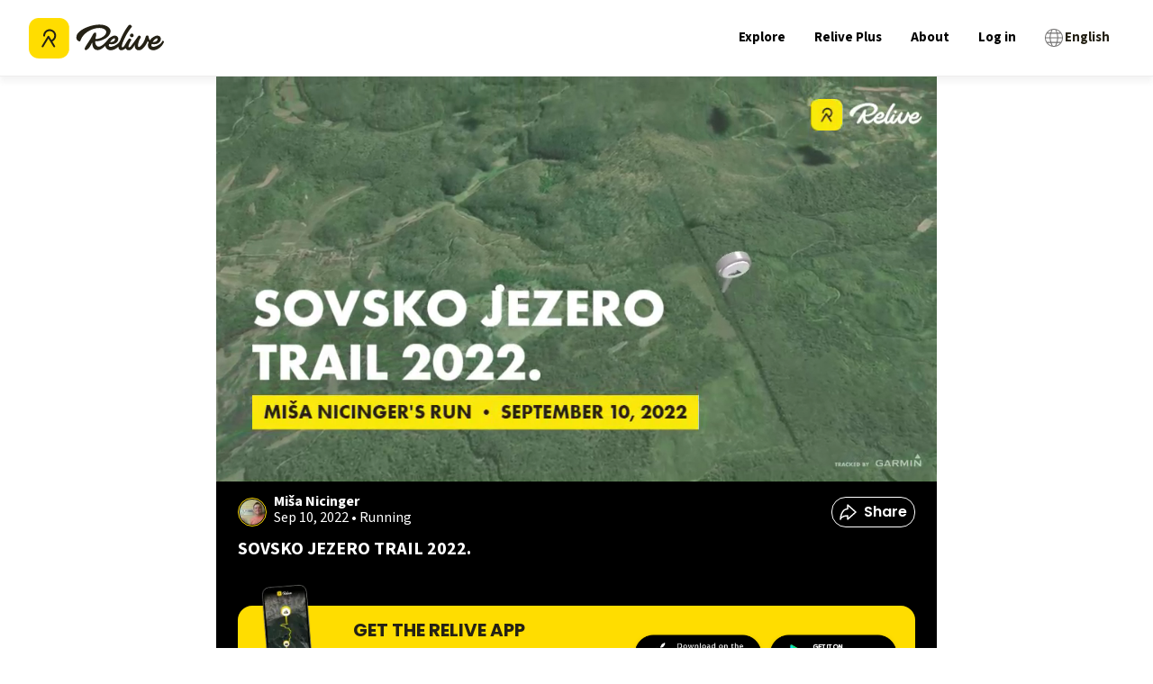

--- FILE ---
content_type: application/javascript; charset=UTF-8
request_url: https://www.relive.com/_next/static/chunks/app/(english-only)/(seo)/layout-880bca9fdb11f168.js
body_size: 4289
content:
try{let e="undefined"!=typeof window?window:"undefined"!=typeof global?global:"undefined"!=typeof globalThis?globalThis:"undefined"!=typeof self?self:{},t=(new e.Error).stack;t&&(e._sentryDebugIds=e._sentryDebugIds||{},e._sentryDebugIds[t]="f2e7a0d1-3d54-42c0-a50f-40a30a680900",e._sentryDebugIdIdentifier="sentry-dbid-f2e7a0d1-3d54-42c0-a50f-40a30a680900")}catch(e){}(self.webpackChunk_N_E=self.webpackChunk_N_E||[]).push([[8847],{30029:(e,t,r)=>{"use strict";r.d(t,{default:()=>_,W:()=>C});var i=r(95155),n=r(12115),o=r(76519),a=r(74491),l=r(33174),s=r(78563);function c(e){let{key:t,variant:r}=e;return"".concat(t,"-").concat(r)}let d={},u=e=>{let{experiments:t,currentVariants:r}=e,i={};for(let e of Object.keys(t))for(let n of t[e].variants)r.has(c({key:e,variant:n}))&&(i[e]=n);return i},p=e=>{let{experimentKeyVariants:t,experiments:r}=e,i="";for(let e of Object.keys(t)){var n;let o="control_a"!==t[e]?null===(n=t[e])||void 0===n?void 0:n.replace("test_",""):"a";i=i+(r[e].campaign_id+o)+"-"}if(""===i)return"";let o=encodeURI(i.slice(0,-1));return o.length>30&&l.v.warn("Campaign id too long, max 30 characters",{formattedCampaignId:o}),o},h=e=>s.hg.test(e),v=e=>{let t=Date.now()-e.valueOf();return t>.8*s.eY||t<0},g=()=>"".concat(Date.now(),"-").concat(Math.floor(1e7+9e7*Math.random())),f=(e,t)=>{if(e.size!==t.size)return!1;for(let r of Array.from(e))if(!t.has(r))return!1;return!0};class m{setDirty(e){this.dirty||(this.dirty=e)}setCookieChange(e){this.hasCookieChanged=e}getCookieChanged(){return this.hasCookieChanged}resetDirty(){this.dirty=!1}setVariants(e){this.setDirty(!f(this.variants,e)),this.dirty&&this.setCookieChange(!0),this.variants=new Set(Array.from(e).sort())}getExperiments(){return 0===this.variants.size?[]:Object.entries(d).filter(e=>{let[t,r]=e;return r.variants.some(e=>this.variants.has(c({key:t,variant:e})))})}needsChange(){return this.dirty||v(this.updatedAt)}flushChanges(){let e=new Date(Date.now());this.updatedAt=e,this.resetDirty()}getVisitorId(){return this.visitorId}getUpdatedAt(){return this.updatedAt}getVariants(){return this.variants}getFormattedExperimentData(){let e=u({experiments:d,currentVariants:this.getVariants()}),t=p({experiments:d,experimentKeyVariants:e});return{vid:this.getVisitorId(),web_experiments:e,campaign_id:t,has_cookie_changed:this.hasCookieChanged}}encrypt(){let e=Array.from(this.variants).map(a.ym);return"".concat(this.updatedAt.valueOf(),".").concat(this.visitorId,".").concat(e.join("."))}static fromString(e){let[t,r,...i]=e.split("."),n=new Set(i.map(a.L9).filter(e=>e));return new m(new Date(parseInt(t)),r,n)}static parse(e){if(!e)return;let t=h(e);return t||l.v.warn("Visitor cookie is not valid",{visitor_cookie_string:e}),t?this.fromString(e):void 0}constructor(e,t,r){this.dirty=!1,this.updatedAt=e||new Date(Date.now()),this.visitorId=t||g(),this.variants=r||new Set,this.dirty=void 0===t,this.hasCookieChanged=this.needsChange()}}var y=r(43973),b=r(9078);let w=(e,t,r)=>{let i=t.slice(0,19)+(r?"_".concat(r).slice(0,21):"");return"apple"===e?"".concat("https://apps.apple.com/app/id1201703657","?pt=118549686&ct=").concat(i):"".concat("https://play.google.com/store/apps/details?id=cc.relive.reliveapp","&utm_campaign=").concat(i)};var x=function(e){return e.Activity="activity",e.Collection="collection",e.Collections="collections",e.DownloadApp="download-app",e.EditCollection="edit-collection",e.EditSuggestedCollection="edit-sug-collection",e.Explore="explore",e.ExploreArea="explore-area",e.ExploreAreaActivityType="explore-area-act",e.ExploreCollection="explore-collection",e.ExploreCountry="explore-country",e.ExploreNavigationRoute="explore-nav-route",e.ExploreRegion="explore-region",e.ExploreRegionActivityType="explore-region-act",e.Home="home",e.Login="login",e.NewCollection="new-collection",e.NotFound="not-found",e.Tracker="tracker",e.Unknown="unknown",e.User="user",e.WalkingTimeCalculator="walking-time-calc",e}({});let k=(0,n.createContext)(void 0),C=()=>{let e=(0,n.useContext)(k);if(!e)throw Error("useExperiments must be used within a ExperimentsContext");return e};function _(e){let{children:t,experimentData:r}=e,[l,c]=(0,n.useState)(r),[d,u]=(0,n.useState)(),{experiments:p,hasCookieChanged:h,vid:v,campaignId:g}=l||{};(0,n.useEffect)(()=>{(null==r?void 0:r.vid)||function(){let e=(0,a.Ri)("vid"),t=e&&m.parse(e)||new m,r=t.getFormattedExperimentData();c({vid:r.vid,hasCookieChanged:r.has_cookie_changed,experiments:r.web_experiments,campaignId:r.campaign_id}),!e&&t&&(0,a.TV)({name:"vid",value:t.encrypt(),expires:new Date(Date.now()+s.eY),secure:y.O})}()},[null==r?void 0:r.vid]),(0,n.useEffect)(()=>{if(p&&v&&Object.keys(p).length>0&&h){let e=(0,b.rs)({visitor_id:v});Object.entries(p).forEach(t=>{var r;let[i,n]=t;null===(r=(0,o.F)())||void 0===r||r.trackUserExperimentAllocationEvent({experiment_id:i,experiment_variant:n},[e])})}},[p,h,v]);let f=(0,n.useCallback)(()=>{let e=null!=d?d:x.Unknown;return{app_store_link:w("apple",e,g),play_store_link:w("google",e,g)}},[g,d]);return(0,i.jsx)(k.Provider,{value:{vid:v,getStoreLinks:f,setStoreLinkReferrer:u,experiments:p,hasCookieChanged:h,campaignId:g},children:t})}},38703:(e,t,r)=>{Promise.resolve().then(r.bind(r,89612))},39249:(e,t,r)=>{"use strict";r.d(t,{C6:()=>n,Cl:()=>o,Tt:()=>a,fX:()=>l});var i=function(e,t){return(i=Object.setPrototypeOf||({__proto__:[]})instanceof Array&&function(e,t){e.__proto__=t}||function(e,t){for(var r in t)Object.prototype.hasOwnProperty.call(t,r)&&(e[r]=t[r])})(e,t)};function n(e,t){if("function"!=typeof t&&null!==t)throw TypeError("Class extends value "+String(t)+" is not a constructor or null");function r(){this.constructor=e}i(e,t),e.prototype=null===t?Object.create(t):(r.prototype=t.prototype,new r)}var o=function(){return(o=Object.assign||function(e){for(var t,r=1,i=arguments.length;r<i;r++)for(var n in t=arguments[r])Object.prototype.hasOwnProperty.call(t,n)&&(e[n]=t[n]);return e}).apply(this,arguments)};function a(e,t){var r={};for(var i in e)Object.prototype.hasOwnProperty.call(e,i)&&0>t.indexOf(i)&&(r[i]=e[i]);if(null!=e&&"function"==typeof Object.getOwnPropertySymbols)for(var n=0,i=Object.getOwnPropertySymbols(e);n<i.length;n++)0>t.indexOf(i[n])&&Object.prototype.propertyIsEnumerable.call(e,i[n])&&(r[i[n]]=e[i[n]]);return r}Object.create;function l(e,t,r){if(r||2==arguments.length)for(var i,n=0,o=t.length;n<o;n++)!i&&n in t||(i||(i=Array.prototype.slice.call(t,0,n)),i[n]=t[n]);return e.concat(i||Array.prototype.slice.call(t))}Object.create,"function"==typeof SuppressedError&&SuppressedError},43973:(e,t,r)=>{"use strict";r.d(t,{O:()=>i});let i=!0},72935:(e,t,r)=>{"use strict";r.d(t,{Ay:()=>s,HM:()=>l,Zk:()=>o,nm:()=>n,pU:()=>a});let i=(0,r(94536).Z0)({name:"alert",initialState:{globalAlert:void 0,globalBanner:void 0},reducers:{setAlert(e,t){e.globalAlert=t.payload},setBanner(e,t){var r,i;e.globalBanner=t.payload?{...t.payload,isVisible:null===(i=null===(r=t.payload)||void 0===r?void 0:r.isVisible)||void 0===i||i}:t.payload}}}),{setAlert:n,setBanner:o}=i.actions,a=e=>e.alert.globalAlert,l=e=>e.alert.globalBanner,s=i.reducer},74491:(e,t,r)=>{"use strict";r.d(t,{CN:()=>p,Ip:()=>a,L9:()=>g,Ql:()=>c,Ri:()=>f,S$:()=>s,TV:()=>m,e3:()=>l,nL:()=>u,uS:()=>d,uo:()=>h,ym:()=>v});var i=r(92274),n=r(78563),o=r(44134).hp;function a(e){return"dismissed-banner-".concat(e)}let l=(e,t)=>!!t.find(t=>(function(e,t){return e.startsWith("*")?e.endsWith("*")?t.includes(e.replaceAll("*","")):t.includes(e.replace("*","")):e.endsWith("*")?t.startsWith(e.replace("*","")):t===e})(t,e)),s=!1,c=(e,t)=>{let r=e.length?Math.max(...e):90,i=t.length?Math.max(...t):180,n=e.length?Math.min(...e):-90,o=t.length?Math.min(...t):-180,a={latitude:n+(r-n)/2,longitude:o+(i-o)/2,latitudeDelta:r-n,longitudeDelta:i-o},l=a.longitude+a.longitudeDelta,s=a.latitude+a.latitudeDelta,c=a.longitude-a.longitudeDelta;return{northEast:{lng:l,lat:s},southWest:{lng:c,lat:a.latitude-a.latitudeDelta}}},d=e=>{var t,r;let{id:o,offset:a}=e,l=null===(r=i.M.getState())||void 0===r?void 0:null===(t=r.alert.globalBanner)||void 0===t?void 0:t.isVisible,s=a||n.D0+(l?n.HW:0),c=document.getElementById(o);c&&window.scrollTo({top:c.getBoundingClientRect().top+window.scrollY-s,behavior:"smooth"})},u=e=>!n.qp.some(t=>e.startsWith("https://".concat(t))),p=()=>{var e,t;return"ontouchstart"in window||(null===(e=navigator)||void 0===e?void 0:e.maxTouchPoints)>0||(null===(t=navigator)||void 0===t?void 0:t.msMaxTouchPoints)>0},h=e=>/android/i.test(e)?n.CL:/iPad|iPhone|iPod/.test(e)?n.Ku:"",v=e=>o.from(e).toString("base64"),g=e=>o.from(e,"base64").toString(),f=e=>{var t;let r=null===(t=window.document.cookie.split("; ").find(t=>t.startsWith("".concat(e,"="))))||void 0===t?void 0:t.split("=")[1];if(r)return decodeURIComponent(r)},m=e=>{let{name:t,value:r,secure:i,expires:n}=e;document.cookie="".concat(t,"=").concat(r,"; expires=").concat(n.toUTCString(),"; ").concat(i?"Secure; ":"","path=/; SameSite=Lax;")}},76519:(e,t,r)=>{"use strict";let i;r.d(t,{F:()=>u});var n=r(9078),o=r(74094),a=r(74491),l=r(33174),s=r(43973);let c="https://aspweb.api.relive.cc";class d{trackSelfDescribingEvent(e,t){(0,o.YH)({event:e,context:t})}trackStructuredEvent(e,t){(0,o.tZ)({...e,context:t})}}let u=()=>(i||(i=function(){if(!a.S$)return(0,n.WY)(new d,function(){let e=(0,o.Po)("skyhawk-website-next",c,{appId:"cc.relive.website-next",platform:"web",eventMethod:"post",postPath:s.O?"/cc.relive.reliveapp/track":void 0,respectDoNotTrack:!0,anonymousTracking:{withSessionTracking:!0},stateStorageStrategy:"cookieAndLocalStorage",contexts:{webPage:!0,browser:!0,session:!0},cookieLifetime:2592e3,sessionCookieTimeout:1800,cookieSameSite:"Lax"});return e.setCollectorUrl(c),window.location.search.includes("perf=true")||(0,o.s8)({heartbeatDelay:5,minimumVisitLength:5}),e}());l.v.error("Server side tracking is not supported",void 0)}()),i)},89612:(e,t,r)=>{"use strict";r.d(t,{default:()=>u,p:()=>s,s:()=>d});var i=r(95155),n=r(9078),o=r(12115),a=r(76519),l=r(30029);let s=e=>{let{vid:t,experiments:r}=e,i=[];return t&&i.push((0,n.rs)({visitor_id:t})),r&&Object.entries(r).forEach(e=>{let[t,r]=e;i.push((0,n.qz)({experiment_id:t,experiment_variant:r}))}),i},c=(0,o.createContext)(void 0),d=()=>{let e=(0,o.useContext)(c);if(!e)throw Error("useTracker must be used within a TrackerContext");return e};function u(e){let{children:t,contexts:r}=e,{experiments:n,vid:d}=(0,l.W)(),u=(0,o.useMemo)(()=>s({vid:d,experiments:n}),[n,d]),p=(0,o.useCallback)(e=>{var t;let{buttonLabel:i,buttonId:n,buttonText:o,buttonContexts:l}=e;null===(t=(0,a.F)())||void 0===t||t.trackButtonClickEvent({button_id:n,button_label:i,button_text:o},[...u,...l||[],...r||[]])},[u,r]);return(0,i.jsx)(c.Provider,{value:{trackButtonClick:p},children:t})}},92274:(e,t,r)=>{"use strict";r.d(t,{M:()=>s});var i=r(94536);let n=(0,i.Z0)({name:"auth",initialState:{loggedInUser:void 0},reducers:{setUser:(e,t)=>{e.loggedInUser=t.payload}}}),{setUser:o}=n.actions,a=n.reducer;var l=r(72935);let s=(0,i.U1)({reducer:{auth:a,alert:l.Ay},middleware:e=>e({serializableCheck:!1})})}},e=>{var t=t=>e(e.s=t);e.O(0,[4536,1745,8441,3539,7358],()=>t(38703)),_N_E=e.O()}]);

--- FILE ---
content_type: application/javascript; charset=UTF-8
request_url: https://www.relive.com/_next/static/chunks/webpack-6b360a8669b64add.js
body_size: 3207
content:
try{let e="undefined"!=typeof window?window:"undefined"!=typeof global?global:"undefined"!=typeof globalThis?globalThis:"undefined"!=typeof self?self:{},t=(new e.Error).stack;t&&(e._sentryDebugIds=e._sentryDebugIds||{},e._sentryDebugIds[t]="13281b22-937a-4b95-99ad-72c263ee96d0",e._sentryDebugIdIdentifier="sentry-dbid-13281b22-937a-4b95-99ad-72c263ee96d0")}catch(e){}(()=>{"use strict";var e={},t={};function r(a){var n=t[a];if(void 0!==n)return n.exports;var d=t[a]={exports:{}},o=!0;try{e[a].call(d.exports,d,d.exports,r),o=!1}finally{o&&delete t[a]}return d.exports}r.m=e,(()=>{var e=[];r.O=(t,a,n,d)=>{if(a){d=d||0;for(var o=e.length;o>0&&e[o-1][2]>d;o--)e[o]=e[o-1];e[o]=[a,n,d];return}for(var c=1/0,o=0;o<e.length;o++){for(var[a,n,d]=e[o],i=!0,f=0;f<a.length;f++)(!1&d||c>=d)&&Object.keys(r.O).every(e=>r.O[e](a[f]))?a.splice(f--,1):(i=!1,d<c&&(c=d));if(i){e.splice(o--,1);var s=n();void 0!==s&&(t=s)}}return t}})(),r.n=e=>{var t=e&&e.__esModule?()=>e.default:()=>e;return r.d(t,{a:t}),t},(()=>{var e,t=Object.getPrototypeOf?e=>Object.getPrototypeOf(e):e=>e.__proto__;r.t=function(a,n){if(1&n&&(a=this(a)),8&n||"object"==typeof a&&a&&(4&n&&a.__esModule||16&n&&"function"==typeof a.then))return a;var d=Object.create(null);r.r(d);var o={};e=e||[null,t({}),t([]),t(t)];for(var c=2&n&&a;"object"==typeof c&&!~e.indexOf(c);c=t(c))Object.getOwnPropertyNames(c).forEach(e=>o[e]=()=>a[e]);return o.default=()=>a,r.d(d,o),d}})(),r.d=(e,t)=>{for(var a in t)r.o(t,a)&&!r.o(e,a)&&Object.defineProperty(e,a,{enumerable:!0,get:t[a]})},r.f={},r.e=e=>Promise.all(Object.keys(r.f).reduce((t,a)=>(r.f[a](e,t),t),[])),r.u=e=>1761===e?"static/chunks/d0deef33-fc5ed3dc4589a029.js":2140===e?"static/chunks/2140-4b55de24e46271e3.js":6112===e?"static/chunks/6112-481b6b264dd948f2.js":512===e?"static/chunks/9c4e2130-d82e2042a4a952f8.js":4544===e?"static/chunks/4544-29d59ccb6061bbc1.js":7741===e?"static/chunks/7741-92cbc1ac122a27bd.js":"static/chunks/"+(({12:"profiler",9507:"4227e9eb",9777:"recorder"})[e]||e)+"."+({12:"23a4dd27640cf8c4",1715:"1acc647fa93d286c",2999:"541a64e2ec8af268",3542:"79a0231cb775ad5c",3546:"f5933dc99e898e3d",3830:"8871d3f88275892a",3996:"86c5308712782024",4107:"333fe8689754c512",4678:"88e3edfe9c0c25bf",4714:"402c48b84683fbdc",5380:"50ba95c52930fddb",6107:"b7c2e7a33724e8ca",6292:"078a07bed9dd9c96",8974:"6142d7cc8800fdd3",9507:"c4bcd9fa8e7fa6c2",9777:"d8c69c0d88ec188d",9812:"0182387076eb010a"})[e]+".js",r.miniCssF=e=>"static/css/"+({229:"15eee1394ca6a5f9",537:"eabec653285530de",1108:"5f1b88dfb885662a",2212:"9f4f2240c4f2a2ee",2656:"1084c934b24c9b2e",3192:"162c24fa2d1790cd",3553:"e12076cc713d9a43",4565:"d923f5ea9aff4114",4798:"c1e3464b40f788ca",5192:"1ed43883cccee3e4",5394:"68215f94a9b86d0a",6224:"24a1ed7437b5d55e",7051:"c9596608ce42f762",7395:"b0f4abec93bdd2a2",8283:"198c561d77148781",9349:"a9e6367ba522b013",9739:"27c91aff2039dd00"})[e]+".css",r.g=function(){if("object"==typeof globalThis)return globalThis;try{return this||Function("return this")()}catch(e){if("object"==typeof window)return window}}(),r.o=(e,t)=>Object.prototype.hasOwnProperty.call(e,t),(()=>{var e={},t="_N_E:";r.l=(a,n,d,o)=>{if(e[a]){e[a].push(n);return}if(void 0!==d)for(var c,i,f=document.getElementsByTagName("script"),s=0;s<f.length;s++){var l=f[s];if(l.getAttribute("src")==a||l.getAttribute("data-webpack")==t+d){c=l;break}}c||(i=!0,(c=document.createElement("script")).charset="utf-8",c.timeout=120,r.nc&&c.setAttribute("nonce",r.nc),c.setAttribute("data-webpack",t+d),c.src=r.tu(a)),e[a]=[n];var u=(t,r)=>{c.onerror=c.onload=null,clearTimeout(b);var n=e[a];if(delete e[a],c.parentNode&&c.parentNode.removeChild(c),n&&n.forEach(e=>e(r)),t)return t(r)},b=setTimeout(u.bind(null,void 0,{type:"timeout",target:c}),12e4);c.onerror=u.bind(null,c.onerror),c.onload=u.bind(null,c.onload),i&&document.head.appendChild(c)}})(),r.r=e=>{"undefined"!=typeof Symbol&&Symbol.toStringTag&&Object.defineProperty(e,Symbol.toStringTag,{value:"Module"}),Object.defineProperty(e,"__esModule",{value:!0})},(()=>{var e;r.tt=()=>(void 0===e&&(e={createScriptURL:e=>e},"undefined"!=typeof trustedTypes&&trustedTypes.createPolicy&&(e=trustedTypes.createPolicy("nextjs#bundler",e))),e)})(),r.tu=e=>r.tt().createScriptURL(e),r.p="/_next/",(()=>{var e=(e,t,r,a)=>{var n=document.createElement("link");return n.rel="stylesheet",n.type="text/css",n.onerror=n.onload=d=>{if(n.onerror=n.onload=null,"load"===d.type)r();else{var o=d&&("load"===d.type?"missing":d.type),c=d&&d.target&&d.target.href||t,i=Error("Loading CSS chunk "+e+" failed.\n("+c+")");i.code="CSS_CHUNK_LOAD_FAILED",i.type=o,i.request=c,n.parentNode.removeChild(n),a(i)}},n.href=t,function(e){if("function"==typeof _N_E_STYLE_LOAD){let{href:t,onload:r,onerror:a}=e;_N_E_STYLE_LOAD(0===t.indexOf(window.location.origin)?new URL(t).pathname:t).then(()=>null==r?void 0:r.call(e,{type:"load"}),()=>null==a?void 0:a.call(e,{}))}else document.head.appendChild(e)}(n),n},t=(e,t)=>{for(var r=document.getElementsByTagName("link"),a=0;a<r.length;a++){var n=r[a],d=n.getAttribute("data-href")||n.getAttribute("href");if("stylesheet"===n.rel&&(d===e||d===t))return n}for(var o=document.getElementsByTagName("style"),a=0;a<o.length;a++){var n=o[a],d=n.getAttribute("data-href");if(d===e||d===t)return n}},a=a=>new Promise((n,d)=>{var o=r.miniCssF(a),c=r.p+o;if(t(o,c))return n();e(a,c,n,d)}),n={8068:0};r.f.miniCss=(e,t)=>{n[e]?t.push(n[e]):0!==n[e]&&({229:1,537:1,1108:1,2212:1,2656:1,3192:1,3553:1,4565:1,4798:1,5192:1,5394:1,6224:1,7051:1,7395:1,8283:1,9349:1,9739:1})[e]&&t.push(n[e]=a(e).then(()=>{n[e]=0},t=>{throw delete n[e],t}))}})(),(()=>{var e={8068:0,2564:0,5174:0,1334:0,5912:0,2509:0,9349:0,2863:0,7907:0,9980:0,1526:0,6860:0,5811:0,7687:0,4308:0,6051:0,6224:0,4950:0,229:0,4532:0,9096:0,4565:0,537:0,1875:0,2888:0,6575:0,5911:0,9789:0,1598:0,3192:0,7395:0,1912:0,9931:0,4510:0,5561:0,9697:0,2656:0,5813:0,7722:0,1888:0,3932:0,3892:0,8283:0,4798:0,5394:0,8357:0,4653:0,5150:0,9739:0,8897:0,831:0,9264:0,7139:0,2212:0,8024:0,595:0,3109:0,2263:0,8183:0,2601:0};r.f.j=(t,a)=>{var n=r.o(e,t)?e[t]:void 0;if(0!==n)if(n)a.push(n[2]);else if(/^(1((10|59|88)8|334|526|875|912)|2(2(12|63|9)|509|564|601|656|863|888)|3((19|89|93)2|109|553)|4(5(10|32|65)|308|653|798|950)|5(1(50|74|92)|81[13]|9(11|12|5)|37|394|561)|6(051|224|575|860)|7(051|139|395|687|722|907)|8([12]83|024|068|31|357|897)|9((34|73|78)9|096|264|697|931|980))$/.test(t))e[t]=0;else{var d=new Promise((r,a)=>n=e[t]=[r,a]);a.push(n[2]=d);var o=r.p+r.u(t),c=Error();r.l(o,a=>{if(r.o(e,t)&&(0!==(n=e[t])&&(e[t]=void 0),n)){var d=a&&("load"===a.type?"missing":a.type),o=a&&a.target&&a.target.src;c.message="Loading chunk "+t+" failed.\n("+d+": "+o+")",c.name="ChunkLoadError",c.type=d,c.request=o,n[1](c)}},"chunk-"+t,t)}},r.O.j=t=>0===e[t];var t=(t,a)=>{var n,d,[o,c,i]=a,f=0;if(o.some(t=>0!==e[t])){for(n in c)r.o(c,n)&&(r.m[n]=c[n]);if(i)var s=i(r)}for(t&&t(a);f<o.length;f++)d=o[f],r.o(e,d)&&e[d]&&e[d][0](),e[d]=0;return r.O(s)},a=self.webpackChunk_N_E=self.webpackChunk_N_E||[];a.forEach(t.bind(null,0)),a.push=t.bind(null,a.push.bind(a))})()})();

--- FILE ---
content_type: application/javascript; charset=UTF-8
request_url: https://www.relive.com/_next/static/chunks/3415-cc304c0454ae0780.js
body_size: 2678
content:
try{let e="undefined"!=typeof window?window:"undefined"!=typeof global?global:"undefined"!=typeof globalThis?globalThis:"undefined"!=typeof self?self:{},t=(new e.Error).stack;t&&(e._sentryDebugIds=e._sentryDebugIds||{},e._sentryDebugIds[t]="9231f20e-baae-473d-8698-6cfbae9f5c7c",e._sentryDebugIdIdentifier="sentry-dbid-9231f20e-baae-473d-8698-6cfbae9f5c7c")}catch(e){}"use strict";(self.webpackChunk_N_E=self.webpackChunk_N_E||[]).push([[3415],{3415:(e,t,r)=>{r.d(t,{Kq:()=>x,wA:()=>$,d4:()=>m});var n=r(49033),o=r(45643),u=r(47650);let c=function(e){e()},a=()=>c;var f=r(12115);let i=Symbol.for("react-redux-context"),l="undefined"!=typeof globalThis?globalThis:{},s=function(){var e;if(!f.createContext)return{};let t=null!=(e=l[i])?e:l[i]=new Map,r=t.get(f.createContext);return!r&&(r=f.createContext(null),t.set(f.createContext,r)),r}();function y(e=s){return function(){return(0,f.useContext)(e)}}let p=y(),d=()=>{throw Error("uSES not initialized!")},b=(e,t)=>e===t,m=function(e=s){let t=e===s?p:y(e);return function(e,r={}){let{equalityFn:n=b,stabilityCheck:o,noopCheck:u}="function"==typeof r?{equalityFn:r}:r,{store:c,subscription:a,getServerState:i,stabilityCheck:l,noopCheck:s}=t();(0,f.useRef)(!0);let y=(0,f.useCallback)({[e.name]:t=>e(t)}[e.name],[e,l,o]),p=d(a.addNestedSub,c.getState,i||c.getState,y,n);return(0,f.useDebugValue)(p),p}}();r(62243),r(83296);let S={notify(){},get:()=>[]},v="undefined"!=typeof window&&void 0!==window.document&&void 0!==window.document.createElement?f.useLayoutEffect:f.useEffect,g=null,x=function({store:e,context:t,children:r,serverState:n,stabilityCheck:o="once",noopCheck:u="once"}){let c=f.useMemo(()=>{let t=function(e,t){let r,n=S,o=0,u=!1;function c(){l.onStateChange&&l.onStateChange()}function f(){o++,r||(r=e.subscribe(c),n=function(){let e=a(),t=null,r=null;return{clear(){t=null,r=null},notify(){e(()=>{let e=t;for(;e;)e.callback(),e=e.next})},get(){let e=[],r=t;for(;r;)e.push(r),r=r.next;return e},subscribe(e){let n=!0,o=r={callback:e,next:null,prev:r};return o.prev?o.prev.next=o:t=o,function(){n&&null!==t&&(n=!1,o.next?o.next.prev=o.prev:r=o.prev,o.prev?o.prev.next=o.next:t=o.next)}}}}())}function i(){o--,r&&0===o&&(r(),r=void 0,n.clear(),n=S)}let l={addNestedSub:function(e){f();let t=n.subscribe(e),r=!1;return()=>{r||(r=!0,t(),i())}},notifyNestedSubs:function(){n.notify()},handleChangeWrapper:c,isSubscribed:function(){return u},trySubscribe:function(){u||(u=!0,f())},tryUnsubscribe:function(){u&&(u=!1,i())},getListeners:()=>n};return l}(e);return{store:e,subscription:t,getServerState:n?()=>n:void 0,stabilityCheck:o,noopCheck:u}},[e,n,o,u]),i=f.useMemo(()=>e.getState(),[e]);return v(()=>{let{subscription:t}=c;return t.onStateChange=t.notifyNestedSubs,t.trySubscribe(),i!==e.getState()&&t.notifyNestedSubs(),()=>{t.tryUnsubscribe(),t.onStateChange=void 0}},[c,i]),f.createElement((t||s).Provider,{value:c},r)};function h(e=s){let t=e===s?p:y(e);return function(){let{store:e}=t();return e}}let w=h(),$=function(e=s){let t=e===s?w:h(e);return function(){return t().dispatch}}();d=o.useSyncExternalStoreWithSelector,n.useSyncExternalStore,c=u.unstable_batchedUpdates},6115:(e,t,r)=>{var n=r(12115),o=r(49033),u="function"==typeof Object.is?Object.is:function(e,t){return e===t&&(0!==e||1/e==1/t)||e!=e&&t!=t},c=o.useSyncExternalStore,a=n.useRef,f=n.useEffect,i=n.useMemo,l=n.useDebugValue;t.useSyncExternalStoreWithSelector=function(e,t,r,n,o){var s=a(null);if(null===s.current){var y={hasValue:!1,value:null};s.current=y}else y=s.current;var p=c(e,(s=i(function(){function e(e){if(!f){if(f=!0,c=e,e=n(e),void 0!==o&&y.hasValue){var t=y.value;if(o(t,e))return a=t}return a=e}if(t=a,u(c,e))return t;var r=n(e);return void 0!==o&&o(t,r)?(c=e,t):(c=e,a=r)}var c,a,f=!1,i=void 0===r?null:r;return[function(){return e(t())},null===i?void 0:function(){return e(i())}]},[t,r,n,o]))[0],s[1]);return f(function(){y.hasValue=!0,y.value=p},[p]),l(p),p}},22436:(e,t,r)=>{var n=r(12115),o="function"==typeof Object.is?Object.is:function(e,t){return e===t&&(0!==e||1/e==1/t)||e!=e&&t!=t},u=n.useState,c=n.useEffect,a=n.useLayoutEffect,f=n.useDebugValue;function i(e){var t=e.getSnapshot;e=e.value;try{var r=t();return!o(e,r)}catch(e){return!0}}var l="undefined"==typeof window||void 0===window.document||void 0===window.document.createElement?function(e,t){return t()}:function(e,t){var r=t(),n=u({inst:{value:r,getSnapshot:t}}),o=n[0].inst,l=n[1];return a(function(){o.value=r,o.getSnapshot=t,i(o)&&l({inst:o})},[e,r,t]),c(function(){return i(o)&&l({inst:o}),e(function(){i(o)&&l({inst:o})})},[e]),f(r),r};t.useSyncExternalStore=void 0!==n.useSyncExternalStore?n.useSyncExternalStore:l},28740:(e,t)=>{var r,n=Symbol.for("react.element"),o=Symbol.for("react.portal"),u=Symbol.for("react.fragment"),c=Symbol.for("react.strict_mode"),a=Symbol.for("react.profiler"),f=Symbol.for("react.provider"),i=Symbol.for("react.context"),l=Symbol.for("react.server_context"),s=Symbol.for("react.forward_ref"),y=Symbol.for("react.suspense"),p=Symbol.for("react.suspense_list"),d=Symbol.for("react.memo"),b=Symbol.for("react.lazy");Symbol.for("react.offscreen");Symbol.for("react.module.reference")},30294:(e,t)=>{var r="function"==typeof Symbol&&Symbol.for,n=r?Symbol.for("react.element"):60103,o=r?Symbol.for("react.portal"):60106,u=r?Symbol.for("react.fragment"):60107,c=r?Symbol.for("react.strict_mode"):60108,a=r?Symbol.for("react.profiler"):60114,f=r?Symbol.for("react.provider"):60109,i=r?Symbol.for("react.context"):60110,l=r?Symbol.for("react.async_mode"):60111,s=r?Symbol.for("react.concurrent_mode"):60111,y=r?Symbol.for("react.forward_ref"):60112,p=r?Symbol.for("react.suspense"):60113,d=r?Symbol.for("react.suspense_list"):60120,b=r?Symbol.for("react.memo"):60115,m=r?Symbol.for("react.lazy"):60116,S=r?Symbol.for("react.block"):60121,v=r?Symbol.for("react.fundamental"):60117,g=r?Symbol.for("react.responder"):60118,x=r?Symbol.for("react.scope"):60119;function h(e){if("object"==typeof e&&null!==e){var t=e.$$typeof;switch(t){case n:switch(e=e.type){case l:case s:case u:case a:case c:case p:return e;default:switch(e=e&&e.$$typeof){case i:case y:case m:case b:case f:return e;default:return t}}case o:return t}}}function w(e){return h(e)===s}t.AsyncMode=l,t.ConcurrentMode=s,t.ContextConsumer=i,t.ContextProvider=f,t.Element=n,t.ForwardRef=y,t.Fragment=u,t.Lazy=m,t.Memo=b,t.Portal=o,t.Profiler=a,t.StrictMode=c,t.Suspense=p,t.isAsyncMode=function(e){return w(e)||h(e)===l},t.isConcurrentMode=w,t.isContextConsumer=function(e){return h(e)===i},t.isContextProvider=function(e){return h(e)===f},t.isElement=function(e){return"object"==typeof e&&null!==e&&e.$$typeof===n},t.isForwardRef=function(e){return h(e)===y},t.isFragment=function(e){return h(e)===u},t.isLazy=function(e){return h(e)===m},t.isMemo=function(e){return h(e)===b},t.isPortal=function(e){return h(e)===o},t.isProfiler=function(e){return h(e)===a},t.isStrictMode=function(e){return h(e)===c},t.isSuspense=function(e){return h(e)===p},t.isValidElementType=function(e){return"string"==typeof e||"function"==typeof e||e===u||e===s||e===a||e===c||e===p||e===d||"object"==typeof e&&null!==e&&(e.$$typeof===m||e.$$typeof===b||e.$$typeof===f||e.$$typeof===i||e.$$typeof===y||e.$$typeof===v||e.$$typeof===g||e.$$typeof===x||e.$$typeof===S)},t.typeOf=h},45643:(e,t,r)=>{e.exports=r(6115)},49033:(e,t,r)=>{e.exports=r(22436)},50330:(e,t,r)=>{e.exports=r(30294)},62243:(e,t,r)=>{var n=r(50330),o={childContextTypes:!0,contextType:!0,contextTypes:!0,defaultProps:!0,displayName:!0,getDefaultProps:!0,getDerivedStateFromError:!0,getDerivedStateFromProps:!0,mixins:!0,propTypes:!0,type:!0},u={name:!0,length:!0,prototype:!0,caller:!0,callee:!0,arguments:!0,arity:!0},c={$$typeof:!0,compare:!0,defaultProps:!0,displayName:!0,propTypes:!0,type:!0},a={};function f(e){return n.isMemo(e)?c:a[e.$$typeof]||o}a[n.ForwardRef]={$$typeof:!0,render:!0,defaultProps:!0,displayName:!0,propTypes:!0},a[n.Memo]=c;var i=Object.defineProperty,l=Object.getOwnPropertyNames,s=Object.getOwnPropertySymbols,y=Object.getOwnPropertyDescriptor,p=Object.getPrototypeOf,d=Object.prototype;e.exports=function e(t,r,n){if("string"!=typeof r){if(d){var o=p(r);o&&o!==d&&e(t,o,n)}var c=l(r);s&&(c=c.concat(s(r)));for(var a=f(t),b=f(r),m=0;m<c.length;++m){var S=c[m];if(!u[S]&&!(n&&n[S])&&!(b&&b[S])&&!(a&&a[S])){var v=y(r,S);try{i(t,S,v)}catch(e){}}}}return t}},83296:(e,t,r)=>{r(28740)}}]);

--- FILE ---
content_type: text/x-component
request_url: https://www.relive.com/profile/misanicinger?_rsc=kip80
body_size: -530
content:
0:{"b":"Tt0Ar0ZAS7ImRQ_EgVUJJ","f":[["children",["locale","en","d"],"children","(dynamic)","children","profile",["profile",{"children":[["username","misanicinger","d"],{"children":["__PAGE__",{}]},"$undefined","$undefined",true]}],null,[null,null],false]],"S":false}
